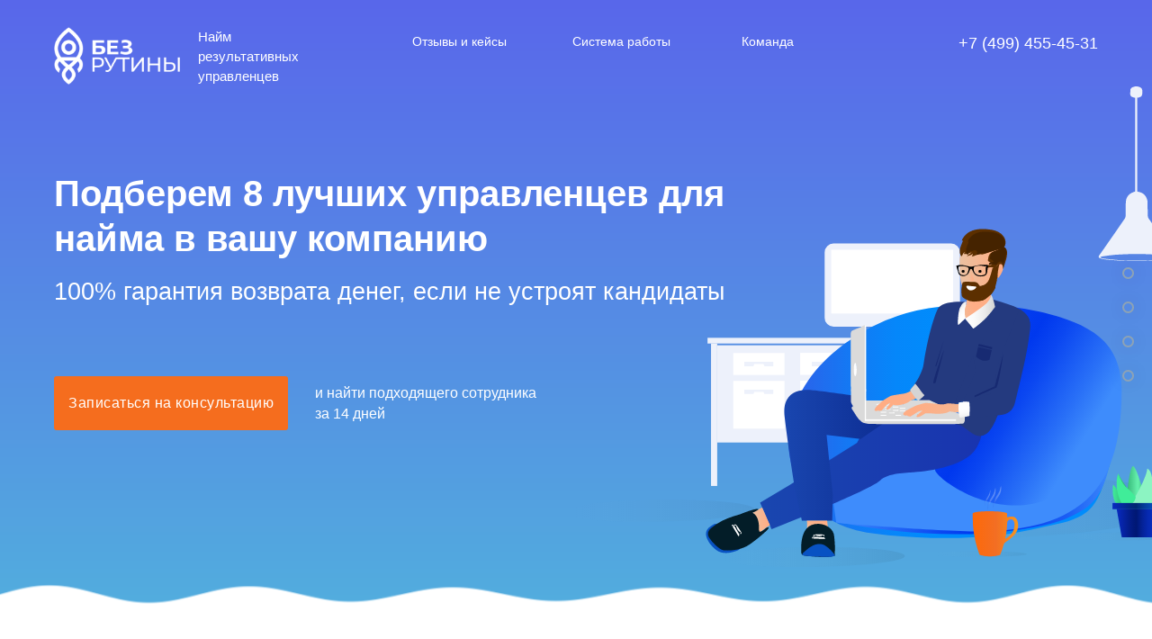

--- FILE ---
content_type: image/svg+xml
request_url: https://static.tildacdn.com/tild6136-6432-4534-b363-666261653461/__1.svg
body_size: 11734
content:
<?xml version="1.0" encoding="UTF-8"?> <svg xmlns="http://www.w3.org/2000/svg" xmlns:xlink="http://www.w3.org/1999/xlink" id="Layer_1" data-name="Layer 1" viewBox="0 0 725.1 553.05"> <defs> <style>.cls-1{fill:#edf1fb;}.cls-2,.cls-3,.cls-4{fill:#fff;}.cls-3{stroke:#fbfcfe;}.cls-3,.cls-4{stroke-linecap:round;stroke-linejoin:round;stroke-width:1.59px;}.cls-4{stroke:#edf1fb;}.cls-5,.cls-6{opacity:0.16;}.cls-16,.cls-23,.cls-5,.cls-6,.cls-7{isolation:isolate;}.cls-5{fill:url(#Безымянный_градиент);}.cls-6{fill:url(#Безымянный_градиент_2);}.cls-7{opacity:0.21;fill:url(#Безымянный_градиент_3);}.cls-8{fill:#fefefe;}.cls-9{fill:#dadada;}.cls-10{fill:url(#Безымянный_градиент_4);}.cls-11{fill:url(#Безымянный_градиент_5);}.cls-12{fill:#3e8cfc;}.cls-13{fill:url(#Безымянный_градиент_7);}.cls-14{fill:url(#Безымянный_градиент_8);}.cls-15{fill:url(#Безымянный_градиент_9);}.cls-16{opacity:0.2;fill:url(#Безымянный_градиент_10);}.cls-17{fill:#d3d3d3;}.cls-18{fill:#01385b;}.cls-19{fill:#243a7f;}.cls-20{fill:url(#Безымянный_градиент_12);}.cls-21{fill:#172a72;}.cls-22{fill:url(#Безымянный_градиент_14);}.cls-23{opacity:0.15;fill:url(#Безымянный_градиент_15);}.cls-24{fill:url(#Безымянный_градиент_16);}.cls-25{fill:url(#Безымянный_градиент_17);}.cls-26{fill:url(#Безымянный_градиент_18);}.cls-27{fill:url(#Безымянный_градиент_19);}.cls-28{fill:url(#Безымянный_градиент_20);}.cls-29{fill:url(#Безымянный_градиент_21);}.cls-30{fill:#8cf4c2;}.cls-31{fill:#40ed99;}.cls-32{fill:url(#Безымянный_градиент_22);}.cls-33{fill:url(#Безымянный_градиент_23);}.cls-34{fill:url(#Безымянный_градиент_24);}.cls-35{fill:#5c2f00;}.cls-36{fill:url(#Безымянный_градиент_25);}.cls-37{fill:url(#Безымянный_градиент_26);}.cls-38{fill:url(#Безымянный_градиент_27);}.cls-39{fill:url(#Безымянный_градиент_28);}.cls-40{fill:url(#Безымянный_градиент_29);}.cls-41{fill:url(#Безымянный_градиент_30);}.cls-42{fill:url(#Безымянный_градиент_31);}.cls-43{fill:url(#Безымянный_градиент_32);}.cls-44{fill:#0852c3;}.cls-45{fill:#031d28;}.cls-46{fill:none;stroke:#fff;stroke-miterlimit:10;stroke-width:2px;}.cls-47{fill:#452300;}</style> <linearGradient id="Безымянный_градиент" x1="731" y1="489.49" x2="1452.14" y2="489.49" gradientTransform="matrix(-0.57, 0.01, 0, -0.45, 1129.9, 693.26)" gradientUnits="userSpaceOnUse"> <stop offset="0" stop-color="#030303" stop-opacity="0.3"></stop> <stop offset="1" stop-color="#fff" stop-opacity="0"></stop> </linearGradient> <linearGradient id="Безымянный_градиент_2" x1="1586.18" y1="495.29" x2="1983.62" y2="495.29" xlink:href="#Безымянный_градиент"></linearGradient> <linearGradient id="Безымянный_градиент_3" x1="1554.17" y1="463.57" x2="1700.07" y2="463.57" gradientTransform="matrix(-1, 0, 0, 1, 2279.27, 54.03)" xlink:href="#Безымянный_градиент"></linearGradient> <linearGradient id="Безымянный_градиент_4" x1="770.58" y1="331.91" x2="1148.71" y2="331.91" gradientTransform="translate(-505.4 54.03)" gradientUnits="userSpaceOnUse"> <stop offset="0" stop-color="#315de8"></stop> <stop offset="0.03" stop-color="#2b63ea"></stop> <stop offset="0.19" stop-color="#1379f4"></stop> <stop offset="0.33" stop-color="#0587fa"></stop> <stop offset="0.46" stop-color="#008cfc"></stop> </linearGradient> <linearGradient id="Безымянный_градиент_5" x1="831" y1="390.13" x2="1143.82" y2="390.13" gradientTransform="translate(-505.4 54.03)" gradientUnits="userSpaceOnUse"> <stop offset="0" stop-color="#3e8cfc"></stop> <stop offset="0.14" stop-color="#2970f7"></stop> <stop offset="0.37" stop-color="#0b47f1"></stop> <stop offset="0.49" stop-color="#0038ee"></stop> <stop offset="0.6" stop-color="#033cef"></stop> <stop offset="0.71" stop-color="#0c49f1"></stop> <stop offset="0.83" stop-color="#1b5df4"></stop> <stop offset="0.94" stop-color="#317af9"></stop> <stop offset="1" stop-color="#3e8cfc"></stop> </linearGradient> <linearGradient id="Безымянный_градиент_7" x1="-5964.7" y1="278.52" x2="-5911.64" y2="278.52" gradientTransform="matrix(-1, 0, 0, 1, -5384.46, 54.03)" gradientUnits="userSpaceOnUse"> <stop offset="0" stop-color="#082ac1"></stop> <stop offset="0.34" stop-color="#083fc2"></stop> <stop offset="0.7" stop-color="#084dc3"></stop> <stop offset="1" stop-color="#0852c3"></stop> </linearGradient> <linearGradient id="Безымянный_градиент_8" x1="-4898.89" y1="-2928.95" x2="-4670.73" y2="-2928.95" gradientTransform="matrix(-0.85, -0.52, -0.52, 0.85, -5090.86, 362.77)" xlink:href="#Безымянный_градиент_5"></linearGradient> <linearGradient id="Безымянный_градиент_9" x1="738" y1="391.62" x2="992.75" y2="391.62" gradientTransform="translate(-505.4 54.03)" gradientUnits="userSpaceOnUse"> <stop offset="0" stop-color="#1946af"></stop> <stop offset="1" stop-color="#1934af"></stop> </linearGradient> <linearGradient id="Безымянный_градиент_10" x1="1498.69" y1="335.88" x2="1998.05" y2="335.88" gradientTransform="translate(1059.27 692.68) rotate(180) scale(0.44 0.45)" xlink:href="#Безымянный_градиент"></linearGradient> <linearGradient id="Безымянный_градиент_12" x1="765.85" y1="370.3" x2="882.7" y2="370.3" gradientTransform="translate(-505.4 54.03)" gradientUnits="userSpaceOnUse"> <stop offset="0" stop-color="#1946af"></stop> <stop offset="1" stop-color="#0d2d93"></stop> </linearGradient> <linearGradient id="Безымянный_градиент_14" x1="-5908.18" y1="318.34" x2="-5781.66" y2="318.34" gradientTransform="matrix(-1, 0, 0, 1, -5384.46, 54.03)" gradientUnits="userSpaceOnUse"> <stop offset="0" stop-color="#ebc1a1"></stop> <stop offset="0.9" stop-color="#ffad84"></stop> </linearGradient> <linearGradient id="Безымянный_градиент_15" x1="1739.67" y1="484.07" x2="1854.14" y2="484.07" gradientTransform="matrix(-1, 0, 0, 1, 2279.27, 54.03)" xlink:href="#Безымянный_градиент"></linearGradient> <linearGradient id="Безымянный_градиент_16" x1="982.66" y1="460.75" x2="1035.02" y2="460.75" gradientTransform="translate(-505.4 54.03)" gradientUnits="userSpaceOnUse"> <stop offset="0" stop-color="#fe6907"></stop> <stop offset="0.21" stop-color="#f96b14"></stop> <stop offset="0.51" stop-color="#f36e23"></stop> <stop offset="0.75" stop-color="#f58020"></stop> <stop offset="1" stop-color="#f8971d"></stop> </linearGradient> <linearGradient id="Безымянный_градиент_17" x1="999.69" y1="420.62" x2="1009.13" y2="420.62" gradientTransform="translate(-505.4 54.03)" gradientUnits="userSpaceOnUse"> <stop offset="0" stop-color="#082ac1" stop-opacity="0.1"></stop> <stop offset="0.38" stop-color="#fff" stop-opacity="0.22"></stop> <stop offset="0.99" stop-color="#fff" stop-opacity="0.3"></stop> </linearGradient> <linearGradient id="Безымянный_градиент_18" x1="1006.08" y1="418.42" x2="1015.52" y2="418.42" xlink:href="#Безымянный_градиент_17"></linearGradient> <linearGradient id="Безымянный_градиент_19" x1="996.25" y1="419.87" x2="1003.12" y2="419.87" xlink:href="#Безымянный_градиент_17"></linearGradient> <linearGradient id="Безымянный_градиент_20" x1="1148.4" y1="448.37" x2="1194.9" y2="448.37" gradientTransform="translate(-505.4 54.03)" gradientUnits="userSpaceOnUse"> <stop offset="0" stop-color="#082ac1"></stop> <stop offset="0.12" stop-color="#0625ab"></stop> <stop offset="0.36" stop-color="#021b82"></stop> <stop offset="0.49" stop-color="#001773"></stop> <stop offset="0.5" stop-color="#001877"></stop> <stop offset="0.64" stop-color="#042298"></stop> <stop offset="0.77" stop-color="#0629b0"></stop> <stop offset="0.9" stop-color="#082ebe"></stop> <stop offset="1" stop-color="#082fc3"></stop> </linearGradient> <linearGradient id="Безымянный_градиент_21" x1="734.84" y1="679.08" x2="790.59" y2="679.08" gradientTransform="translate(-96.4 -220.37)" gradientUnits="userSpaceOnUse"> <stop offset="0" stop-color="#40ed99"></stop> <stop offset="0.27" stop-color="#30b273"></stop> <stop offset="0.52" stop-color="#66f1ad"></stop> <stop offset="0.67" stop-color="#30b273"></stop> <stop offset="1" stop-color="#40ed99"></stop> </linearGradient> <linearGradient id="Безымянный_градиент_22" x1="1143.6" y1="428.82" x2="1199.3" y2="428.82" gradientTransform="translate(-505.4 54.03)" gradientUnits="userSpaceOnUse"> <stop offset="0" stop-color="#082ac1"></stop> <stop offset="0.13" stop-color="#0629a9"></stop> <stop offset="0.37" stop-color="#022880"></stop> <stop offset="0.49" stop-color="#002871"></stop> <stop offset="0.51" stop-color="#012b77"></stop> <stop offset="0.65" stop-color="#043c98"></stop> <stop offset="0.78" stop-color="#0648b0"></stop> <stop offset="0.9" stop-color="#084fbe"></stop> <stop offset="1" stop-color="#0852c3"></stop> </linearGradient> <linearGradient id="Безымянный_градиент_23" x1="974.17" y1="168.53" x2="1016.5" y2="168.53" gradientTransform="translate(-525.49 316.62) rotate(-13.34)" gradientUnits="userSpaceOnUse"> <stop offset="0" stop-color="#ebc1a1"></stop> <stop offset="0.07" stop-color="#f1bb98"></stop> <stop offset="0.22" stop-color="#f9b38d"></stop> <stop offset="0.42" stop-color="#feae86"></stop> <stop offset="1" stop-color="#ffad84"></stop> </linearGradient> <linearGradient id="Безымянный_градиент_24" x1="967.58" y1="159.19" x2="1018.81" y2="159.19" gradientTransform="translate(-505.4 54.03)" xlink:href="#Безымянный_градиент_14"></linearGradient> <linearGradient id="Безымянный_градиент_25" x1="972.88" y1="-100.5" x2="977.82" y2="-100.5" gradientTransform="matrix(0.99, 0.11, -0.11, 0.99, -500.58, 210.2)" gradientUnits="userSpaceOnUse"> <stop offset="0" stop-color="#ebc1a1" stop-opacity="0.2"></stop> <stop offset="0.05" stop-color="#f0bc9a" stop-opacity="0.24"></stop> <stop offset="0.2" stop-color="#f9b48f" stop-opacity="0.36"></stop> <stop offset="0.41" stop-color="#feaf88" stop-opacity="0.53"></stop> <stop offset="1" stop-color="#ffae86"></stop> </linearGradient> <linearGradient id="Безымянный_градиент_26" x1="973.85" y1="205.04" x2="1008.45" y2="205.04" gradientTransform="translate(-505.4 54.03)" gradientUnits="userSpaceOnUse"> <stop offset="0" stop-color="#fff"></stop> <stop offset="0.29" stop-color="#fafafa"></stop> <stop offset="0.63" stop-color="#ececec"></stop> <stop offset="0.99" stop-color="#d4d4d4"></stop> <stop offset="1" stop-color="#d4d4d4"></stop> </linearGradient> <linearGradient id="Безымянный_градиент_27" x1="1171.21" y1="279.2" x2="1185.44" y2="279.2" gradientTransform="matrix(-0.73, -0.69, -0.69, 0.73, 1513.27, 867.76)" xlink:href="#Безымянный_градиент_26"></linearGradient> <linearGradient id="Безымянный_градиент_28" x1="1517.38" y1="6574.46" x2="1535.14" y2="6574.46" gradientTransform="matrix(0.2, 0.98, 0.98, -0.2, -6277.6, 198.05)" xlink:href="#Безымянный_градиент_26"></linearGradient> <linearGradient id="Безымянный_градиент_29" x1="-5768.2" y1="1525.07" x2="-5664.65" y2="1525.07" gradientTransform="matrix(-0.97, 0.26, 0.26, 0.97, -5504.54, 362.16)" xlink:href="#Безымянный_градиент_14"></linearGradient> <linearGradient id="Безымянный_градиент_30" x1="4161.36" y1="5345.52" x2="4178.07" y2="5345.52" gradientTransform="matrix(0.76, 0.65, 0.65, -0.76, -6249.24, 1687.76)" xlink:href="#Безымянный_градиент_26"></linearGradient> <linearGradient id="Безымянный_градиент_31" x1="729.3" y1="445.47" x2="749.3" y2="445.47" gradientTransform="translate(-505.4 54.03)" xlink:href="#Безымянный_градиент_14"></linearGradient> <linearGradient id="Безымянный_градиент_32" x1="906.98" y1="350.14" x2="923.64" y2="350.14" gradientTransform="translate(-227.82 1333.08) rotate(-78.47)" xlink:href="#Безымянный_градиент_14"></linearGradient> </defs> <title>Монтажная область 1</title> <rect id="_Path_5" data-name=" Path 5" class="cls-1" x="172.1" y="289.26" width="393.7" height="6.57"></rect> <rect id="_Path_6" data-name=" Path 6" class="cls-1" x="183.23" y="297.83" width="391.33" height="6.57"></rect> <rect id="_Path_9" data-name=" Path 9" class="cls-1" x="183.05" y="301.22" width="377.1" height="108.49"></rect> <rect id="_Path_11" data-name=" Path 11" class="cls-2" x="201.75" y="306.78" width="58.94" height="25.27"></rect> <polygon id="_Path_12" data-name=" Path 12" class="cls-1" points="214.53 316.91 214.53 321.93 224.84 321.93 226.02 319.37 236.43 319.37 237.61 321.93 247.92 321.93 247.92 316.91 214.53 316.91"></polygon> <rect id="_Path_13" data-name=" Path 13" class="cls-2" x="201.75" y="338.81" width="58.94" height="54.93"></rect> <rect id="_Path_11-2" data-name=" Path 11-2" class="cls-2" x="278.72" y="306.6" width="58.94" height="25.27"></rect> <rect id="_Path_13-2" data-name=" Path 13-2" class="cls-2" x="278.72" y="338.62" width="58.94" height="54.93"></rect> <rect id="_Path_7" data-name=" Path 7" class="cls-1" x="176.11" y="295.83" width="7.12" height="163.87"></rect> <polygon id="_Path_14" data-name=" Path 14" class="cls-1" points="214.53 349.03 214.53 353.95 224.84 353.95 226.02 351.49 236.43 351.49 237.61 353.95 247.92 353.95 247.92 349.03 214.53 349.03"></polygon> <polygon id="_Path_12-2" data-name=" Path 12-2" class="cls-1" points="292.19 316.91 292.19 321.93 302.5 321.93 303.68 319.37 314.08 319.37 315.27 321.93 325.58 321.93 325.58 316.91 292.19 316.91"></polygon> <polygon id="_Path_12-3" data-name=" Path 12-3" class="cls-1" points="291.49 348.98 291.49 354 301.8 354 302.99 351.44 313.39 351.44 314.57 354 324.88 354 324.88 348.98 291.49 348.98"></polygon> <g id="_Group_" data-name=" Group "> <path id="_Path_" data-name=" Path " class="cls-1" d="M452.5,276.45H317.07a10.2,10.2,0,0,1-10.18-10.18V191a10.2,10.2,0,0,1,10.18-10.19H452.5A10.2,10.2,0,0,1,462.68,191v75.27a10.14,10.14,0,0,1-10.08,10.18h-.1Z"></path> <rect id="_Path_2" data-name=" Path 2" class="cls-2" x="314.44" y="187.95" width="140.28" height="73.3"></rect> <circle id="_Path_3" data-name=" Path 3" class="cls-3" cx="384.78" cy="268.73" r="2.86"></circle> <path id="_Path_4" data-name=" Path 4" class="cls-4" d="M398.31,276.45h-27s-1.67,5.18-9.23,9v3.82h45.51v-3.82C400,281.55,398.31,276.45,398.31,276.45Z"></path> </g> <path class="cls-5" d="M303.6,488.59c0-19.49,91.93-37.26,205.36-39.8s205.53,11,205.69,30.48S622.73,516.58,509.29,519,303.6,508.07,303.6,488.59Z"></path> <path class="cls-6" d="M0,489.91c0-7,50.66-13.47,113.18-14.39s113.27,4,113.36,11S175.88,500,113.36,500.91,0,496.91,0,489.91Z"></path> <path class="cls-1" d="M709.8,194.5c-1.8-2.5-3.7-5.1-5.5-7.6-8.2-11.6-16.3-23.2-24.4-34.8a5.84,5.84,0,0,1-1.1-3.4c-.2-4.9-.2-9.9-.2-14.9-.1-6.6-4.5-11.8-11-12.6a4.76,4.76,0,0,1-.9-.3H666a1.55,1.55,0,0,1-.7-.1l-.2.2c-.2,0-.3-.1-.5-.1a12.47,12.47,0,0,1-1.6.4,4.76,4.76,0,0,0-.7.3c-6,2.3-8.8,6.4-8.8,12.8,0,4.8,0,9.6-.1,14.4a6,6,0,0,1-1,3.2c-6.5,9.6-13.2,19.1-19.8,28.6-3,4.3-6,8.7-9.1,13-1.8,2.4-1.6,3.6,1.3,4.4a33.42,33.42,0,0,0,6.1,1.2,278,278,0,0,0,36.6,1.7c12.1-.1,24.2-.3,36.2-2.1a35,35,0,0,0,5.5-1.5C710.4,196.8,710.6,195.7,709.8,194.5Zm-1.6,2.5a58.19,58.19,0,0,1-6.1,1.6c-16.3,2-32.7,2.1-49.1,1.7-8.4-.2-16.8-1.4-25.2-2.2a15.57,15.57,0,0,1-3.5-1.2,1.38,1.38,0,0,1,.1-.6,6,6,0,0,1,2.1-.7c5-.7,10-1.5,15.1-1.9a339.9,339.9,0,0,1,42.7-.4c7.1.4,14.2,1.2,21.3,2a11.07,11.07,0,0,1,2.5,1c.1.1.1.4.1.7Z"></path> <path class="cls-1" d="M658.6,8.2c-.2,2.2.9,3.5,2.9,4.2,1.1.4,2.3.6,3.6,1v.2c.3-.1.6-.1.9-.2h.1v-.2a14.69,14.69,0,0,0,2.2-.4c3.2-.8,4.2-2.1,4.2-5.3V4.6a3.76,3.76,0,0,0-2.1-3.4,9.85,9.85,0,0,0-7.5-.8c-3.9,1-4.3,2.6-4.1,5.3A23.39,23.39,0,0,0,658.6,8.2Z"></path> <rect class="cls-1" x="664.3" y="13.1" width="2.4" height="108.2"></rect> <ellipse class="cls-7" cx="652.15" cy="517.6" rx="72.95" ry="4.7"></ellipse> <polygon class="cls-8" points="398.9 365.8 392.5 365.9 392.5 366.9 398.9 366.9 398.9 365.8"></polygon> <path class="cls-9" d="M463.3,386.4l-35-24.8-72.4,1.6-2.4-.5-.7-86-15,6.1-.2,76.3,1.9,8.3v1l-.3.6-1,1.5,3,4.7,4,6.2,5.9,5.3s6.1,1.3,9,1.1,17.4.6,17.4.6"></path> <path class="cls-10" d="M608,490.1a41.91,41.91,0,0,0,7.4-7.3c8.1-10.3,11.8-23.3,15.8-35.6,4.6-13.9,9-27.9,10.8-42.4A184.22,184.22,0,0,0,624.6,302s-21.1-21.1-57.6-31.7c-40.6-11.8-84.6-21.2-127-16.9a222.53,222.53,0,0,0-108.4,41.51c-30.1,22-54.6,50.3-63.5,87.9-12.2,51.3,14.8,106.5,63.7,124.4,15.3,5.6,31.7,7.6,48,9.1,42.4,3.9,85.3,4.7,127.7,0,19.2-2.1,37.5-6.2,56.3-10.4C579,502.5,595.6,499.8,608,490.1Z"></path> <path class="cls-11" d="M599,398.5c-6.4,4.9-8.7,13.9-12.5,20.9a206.43,206.43,0,0,1-15.9,24.7c-3.6,4.8-9.6,9.9-14.8,6.9-2.7-1.6-3.9-4.8-4.4-7.9-1.3-8,.8-16.2.7-24.4a4.75,4.75,0,0,0-.9-3.3c-1.6-1.7-4.4-.2-6.2,1.3-17.4,14.4-33.1,28.9-54.5,37.1-20.4,7.8-42,11.5-63.1,16.9-31.7,8.3-73.6,14.8-101.8,31.6,73.1,13.3,158.8,20.4,240.9.9,15.8-3.8,23.8-7.7,37.9-15.9,14.5-8.5,22.2-23.5,27.1-39.2a143.9,143.9,0,0,0,6.7-39.1c.2-8,1.6-31-6.2-35.9a1.7,1.7,0,0,0-1,1"></path> <path class="cls-12" d="M538.6,263.91c1-1.5,16.6,2.7,18.1,3a157.57,157.57,0,0,1,39.7,14.4c12,6.4,32.2,13.8,39.6,25.5,7.7,12.2,12.6,26.5,12.7,40.8.3,31.5-3.2,66-16.4,94.8-22.1,48.3-71,64.1-120.5,68.5-3.2.3-6.4.5-9.6.7-44.9,2.7-182-9.7-182-9.7L311.5,440l97.2-19.5L487.6,341Z"></path> <path class="cls-13" d="M579.9,298.4c-7.4,6.6-48.1,57-52.5,67.5s58-71.4,52.5-67.5"></path> <path class="cls-14" d="M495.7,371.7c-33.4,10.7-52,61.4-61.2,68s100.3,89.6,169.8,3.7c26.2-32.4,52.2-72.3,41.7-117.3-2.9-12.3-8.6-23.8-17.4-32.9-22.2-22.8-65.5-33.4-95.6-38-116.6-17.6-64.5,8.3-64.5,8.3"></path> <path class="cls-15" d="M232.6,478.8l32.6-19.2,79.1-49.5s6.6-14,10.9-15.4,12.1-10,12.1-10l29.6-2.9s15.7,6.1,23.5,5.5,59.2,1.8,59.2,1.8,15.7,1.8,2.4,26.2-65.2,28.1-72.5,28.7-30.2.7-38.6,9.4-84.5,39.8-84.5,39.8l-40.6,16.3Z"></path> <polyline class="cls-9" points="354.5 378.9 337.2 348.3 339.5 365.5 339.5 370.4 348.3 384.2 352.6 387"></polyline> <path class="cls-16" d="M179.68,542.7c0-6.3,49.15-11.92,109.81-12.61s109.91,4,109.91,10.28S350.25,552.3,289.6,553,179.79,549,179.68,542.7Z"></path> <rect class="cls-17" x="354.56" y="373.08" width="13.7" height="5.8"></rect> <path class="cls-18" d="M502.2,360.7s15.1-18.2,11-39.4"></path> <path class="cls-19" d="M497.9,244.2c12.4,4.8,27.2,6.7,37.5,15.1,2.8,2.3,5.5,4.8,6.8,8.1,1.4,3.6.9,7.6.3,11.3-2.8,18.9-21.3,20.5-25.3,39.2-3.1,14.7-2.8,39.7-8.4,53.6-5.4,13.4-10.8,30.8-23.5,30.8-9.6,0-16.9-12.7-26.5-13.5"></path> <path class="cls-19" d="M501.6,263.5l-27.8,6.41-4.4-2.6-6-3.7,5.6-15.7s-25.4-2.3-31.4,7.4c-3.8,6.2-12,31.6-16.8,64.2-2.2,14.9-15.8,29.7-15.2,30.6,1,1.5.4,4.6.4,4.6l7.4,4.5,4,2.3,1.6.3,9.7,3.8s8.2,5.2,14.1,3.1l13.7.9"></path> <path class="cls-20" d="M315.6,499.5l.6-29.9-7.1-68.69,39.2,4.7,29-20-29-28.8s-50.7-7.2-53.7-7.2-38-6.6-33.8,30.2,11.7,81.8,11.7,81.8l8.2,37.9Z"></path> <path class="cls-9" d="M448.3,371c0,.2-.4.5,0,.7s.3-.2.3-.4C448.4,371.2,448.4,371.1,448.3,371Z"></path> <path class="cls-9" d="M458.9,375.7c0,.4.2.5.6.5C459.4,375.8,459.3,375.6,458.9,375.7Z"></path> <path class="cls-17" d="M426.4,383.3h-60c-.5,0-.9.1-1,.7s.4.6.8.8a4.13,4.13,0,0,0,1.6.1h28.6a45.64,45.64,0,0,1,6.3.2h.7c2.4-.5,4.8-.1,7.1-.2h1.7a4.63,4.63,0,0,0,1.1.2h2.9a6.71,6.71,0,0,1,2.4-.2,37.51,37.51,0,0,1,6.7.3C426.9,385.1,427.1,384.7,426.4,383.3Z"></path> <path class="cls-8" d="M341.7,321.6a46.12,46.12,0,0,0,0,9.1c.1.9.1,2.4.6,2.4,1,0,.5-1.3.6-2,.2-2.1.2-4.2.2-6.3v-4.2c0-.5-.1-1.1-.7-1.1-.8,0-.6.7-.6,1.1C341.6,320.91,341.7,321.2,341.7,321.6Z"></path> <path class="cls-8" d="M458.1,385.5h7.1c-.1-.7-.6-.5-1.1-.5h-9.4c-.3,0-.9-.2-.9.3s.5.4,1,.3A12.58,12.58,0,0,1,458.1,385.5Z"></path> <path class="cls-8" d="M412.2,374c-2.2,0-4.3-.6-6.5,0a5,5,0,0,0-1.2.3v.5a5,5,0,0,0,2.4-.2,17.58,17.58,0,0,1,2.5-.3,8.51,8.51,0,0,1,2.2.1C412,374.5,412.1,374.3,412.2,374Z"></path> <path class="cls-8" d="M390.3,377.4h-.2a.9.9,0,0,1-1,.81H385.2c-.4,0-.9-.1-1.2.4,2.3,0,4.6.5,6.8-.1v-.7C390.6,377.5,390.5,377.4,390.3,377.4Z"></path> <path class="cls-8" d="M381.8,378.4a.47.47,0,0,0-.43-.5h-.07c-2.1.6-4.3,0-6.4.6C377.2,378.5,379.5,379,381.8,378.4Z"></path> <path class="cls-8" d="M407.9,377.6c-.2.7-.8.5-1.3.5H402c0,.7.5.5.7.5h4.6c.8,0,1.1-.2,1-1Z"></path> <path class="cls-17" d="M409.4,374.3c-.8-.2-1.6.3-2.5.3a4.79,4.79,0,0,0,3.5.8C410.2,375,409.4,375,409.4,374.3Z"></path> <path class="cls-17" d="M439.4,382.7a.63.63,0,0,0,.6-.66h0c0-.8-.8-.6-1.2-.7s-.7.3-.7.8C438.3,382.91,439.3,381.8,439.4,382.7Z"></path> <path class="cls-17" d="M411.1,377.3c.5,1,1.7.5,2.4,1,.2.1.3-.3.3-.5s-.2-.8-.7-.6a5.19,5.19,0,0,1-1.8.1.13.13,0,0,0-.18,0Z"></path> <path class="cls-8" d="M372.5,378.3c-1.3-.4-2.4-.1-3.7-.3A3.9,3.9,0,0,0,372.5,378.3Z"></path> <path class="cls-8" d="M418.5,378.1h-3.3A2.7,2.7,0,0,0,418.5,378.1Z"></path> <path class="cls-17" d="M462.5,381.8c.1.7.9.3,1.3.6s.3-.3.4-.5c.1-.8-.5-.5-.9-.5S462.5,381.1,462.5,381.8Z"></path> <path class="cls-17" d="M407.9,377.6h.5v-.1c-.1-.7-.7-1.1-1.3-1.5,0,0-.3.1-.3.2C406.6,377.1,407.5,377.2,407.9,377.6Z"></path> <path class="cls-8" d="M413.3,385.2a4.45,4.45,0,0,0-1.1-.2c0,.3-.1.7.3.8a.69.69,0,0,0,.8-.56v0h0Z"></path> <path class="cls-17" d="M390.8,377.6v.7c.4-.2.7-.5.4-.9C391.1,377.3,390.9,377.5,390.8,377.6Z"></path> <path class="cls-17" d="M444.7,371.3c-.1.1-.3.1-.3.2a.32.32,0,0,0,.3.3c.2,0,.2-.1.3-.2C444.9,371.5,444.7,371.4,444.7,371.3Z"></path> <path class="cls-17" d="M431.9,368.8c.2,0,.5.1.7-.2a.22.22,0,0,0-.2-.2c-.4-.1-.5.1-.5.4Z"></path> <path class="cls-17" d="M409.5,376.5h.5c-.1-.2-.1-.4-.2-.4C409.5,376,409.5,376.3,409.5,376.5Z"></path> <path class="cls-8" d="M437.7,380.3h0c.1.1.1,0,.1,0S437.8,380.2,437.7,380.3Z"></path> <path class="cls-17" d="M374.2,378.4c0,.1.1.2.1.3l.1-.1c-.1,0-.1-.1-.2-.2Z"></path> <path class="cls-8" d="M339.7,368.5c.1.1-.1.5.3.3Z"></path> <path class="cls-8" d="M339.5,368.3l.3.3C339.7,368.4,339.6,368.4,339.5,368.3Z"></path> <path class="cls-9" d="M410.7,370.4a.35.35,0,0,0,.1.2c.1,0,.2,0,.2-.1s-.1-.1-.1-.2S410.7,370.3,410.7,370.4Z"></path> <path class="cls-9" d="M382.5,374.6H385c.3,0,.6,0,.7-.3s-.1-.4-.3-.5c-1.3-1-2.6-2-3.8-3-2-1.6-3.9-3.2-5.9-4.8-.7-.6-1.5-1.1-2.2-1.7-.4-.3-.9-.6-1-1.1-.2-1.1-1.1-.9-1.7-.8a2,2,0,0,1-1.8-.2,3.37,3.37,0,0,0-2.4-.1c-.7.1-.6.8-.1,1.1,3.4,2.6,6.3,5.9,9.8,8.4a6.27,6.27,0,0,1,.9.8C379.7,375,378.8,374.5,382.5,374.6Z"></path> <path class="cls-9" d="M382.7,377.6c.1-.7.8-.2,1.2-.3,1.7,0,3.5-.2,5.2-.2-.7-1-4.5-4.2-5.9-3.9a36.63,36.63,0,0,1-4.8-.1c-.4,0,1.6,2.2,2.1,2.6l.7.7C381.5,376.6,382.3,377.4,382.7,377.6Z"></path> <path class="cls-9" d="M365.1,374.2h3.2A11.43,11.43,0,0,0,365.1,374.2Z"></path> <path class="cls-17" d="M397.2,366.1c.1-.1.3-.1.3-.2a.32.32,0,0,0-.3-.3.23.23,0,0,0-.2.2C397,365.91,397.1,366,397.2,366.1Z"></path> <polygon class="cls-9" points="461.4 378.5 433.7 366.2 425.7 367.2 406.5 369.2 419 377.5 424 379.7 425.7 384.6 452.9 387.5 465.2 386.8 464.9 379.7 461.4 378.5"></polygon> <polygon class="cls-8" points="412.2 373.8 404.2 373.9 404.2 374.8 412.2 374.8 412.2 373.8"></polygon> <polygon class="cls-8" points="408.4 377.6 400.3 377.7 400.3 378.7 408.4 378.7 408.4 377.6"></polygon> <polygon class="cls-8" points="396.5 377.6 388.5 377.7 388.5 378.7 396.5 378.7 396.5 377.6"></polygon> <polygon class="cls-8" points="390.2 377.6 382.1 377.7 382.1 378.7 390.2 378.7 390.2 377.6"></polygon> <polygon class="cls-8" points="397.6 364.5 391.2 364.6 391.2 365.5 397.6 365.5 397.6 364.5"></polygon> <polygon class="cls-8" points="394.5 367.9 388.1 368 388.1 368.9 394.5 368.9 394.5 367.9"></polygon> <polygon class="cls-8" points="401.4 372.6 395.1 372.7 395.1 373.7 401.4 373.7 401.4 372.6"></polygon> <rect class="cls-9" x="355.93" y="361.38" width="40.2" height="1.8"></rect> <rect class="cls-9" x="354.32" y="372.63" width="13.9" height="7.2"></rect> <rect class="cls-9" x="352.64" y="348.05" width="1.9" height="12.7"></rect> <polygon class="cls-17" points="468.1 380 427.7 361.1 427.4 362.1 449.4 372.5 464.9 379.7 468.1 380"></polygon> <polyline class="cls-17" points="427.7 361.1 398.1 361.3 395.3 361.4 396.1 361.5 427.9 362.3 427.7 361.1"></polyline> <polygon class="cls-21" points="444 292.1 435.6 321.4 434.2 321.9 444 292.1"></polygon> <path class="cls-9" d="M380.9,374.6H384c-1-.6-2.1-1.4-2.9-1.4C380.8,373.2,380.9,373.91,380.9,374.6Z"></path> <path class="cls-9" d="M468.1,380c0-.6-.7-.5-1.2-.6-1-1.2-2.7-1.3-4-2.1a7.76,7.76,0,0,0-3.4-1.2c-.4,0-.6-.1-.6-.5-2.1-.9-4.1-1.8-6.2-2.7a21.61,21.61,0,0,0-4.2-1.7c0,.2-.1.6-.3.4-.4-.2,0-.4,0-.7a12.5,12.5,0,0,1-4.8-1.9c-4.8-3.1-10.1-5-15.2-7.5a2.18,2.18,0,0,0-.7-.3c-3.4.1-6.8-.3-10.2,0a17,17,0,0,1-3.9,0,34.37,34.37,0,0,0-7.1-.1c-3.5.3-6.9.1-10.4.2H354.5c.2-2.8-.6-2.8-.2-5.6.1-7.6.2-5,.2-6V278c0-1,.3-2.4-.7-2.8-1.2-.6-2.7,0-3.7.8a10.41,10.41,0,0,1-4,1.9c-2.5.8-4.9,2-7.3,3-1.4.6-1.8,2.1-1.8,3.6V344c0,2,.2,3.9.3,5.8a3,3,0,0,0-.2,1.6c0,3.2.1,6.5,0,9.7a7.72,7.72,0,0,0,1.6,5.3,3.6,3.6,0,0,1,.9,1.7h0c-1.7.5-2.1,1.8-1.1,3.4,1.6,2.6,3.5,5.1,5,7.8a25.7,25.7,0,0,0,5.8,6.5c1.5,1.3,3.5,1.5,5.4,2,3.4.9,6.9.5,10.3.6s6.6.2,10,.2c24,0,48.1.1,72.1,0,6.2,0,12.3-.1,18.5-.6,1.7-.1,1.7-1.1,2.1-2.1l-.2-.2a.22.22,0,0,1,.2.2C468.9,384.2,468,382,468.1,380ZM340,368.8c-.4.3-.2-.1-.3-.3h0l.3.3a.54.54,0,0,1,.4.2h0a.54.54,0,0,0-.4-.2Zm2.3-35.8c-.5,0-.6-1.5-.6-2.4-.2-3,.6-6,0-9.1v-1.1c0-.4-.2-1.1.6-1.1s.7.5.7,1.1v4.2c0,2.1,0,4.2-.2,6.3,0,.8.4,2.1-.5,2.1Zm68.6,37.3a.35.35,0,0,0,.1.2c0,.1-.1.1-.2.1a.35.35,0,0,0-.1-.2c0-.1.1-.1.2-.1Zm-13.7-4.7c.2,0,.4.1.3.3s-.2.1-.3.2c-.1-.1-.2-.2-.2-.3S397.2,365.6,397.2,365.6Zm1.2,12.1c.1,0,.2-.1.4-.1-.1-.1-.2-.3-.3-.4.1.1.2.3.3.4a3.56,3.56,0,0,0,.8.5c-.1.2-.9-.2-1.2-.4Zm8.9,1h-4.6c-.3,0-.7.2-.7-.5h4.6c.5,0,1,.2,1.3-.5-.4-.4-1.3-.5-1.1-1.4,0-.1.2-.2.3-.2a2,2,0,0,1,1.3,1.5v.1c0,.7-.3,1-1.1,1Zm1.4-1.5a.38.38,0,0,1,.34-.4h.06c0,.2,0,.5-.4.4Zm3-2.8a5.62,5.62,0,0,0-2.2-.1c-.1.7.7.7,1,1.1a5.39,5.39,0,0,1-3.5-.8,5,5,0,0,1-2.4.2h0v-.5h0a2.8,2.8,0,0,1,1.2-.3c2.2.1,4.3,0,6.5,0-.2.3-.3.5-.6.4Zm.5-.4c-.3-.8-1.1-1.1-1.7-1.5C411.1,372.9,411.9,373.2,412.2,374Zm1.3,4.3a2.51,2.51,0,0,0-.3-1.2c.4,0,.5.4.6.7s-.3.7-.3.5Zm5-.2a2.7,2.7,0,0,1-3.3,0h3.3a1.53,1.53,0,0,1,.7.2,1.88,1.88,0,0,0-.7-.2Zm12.3-9.6a2,2,0,0,0,1.1.3,1.73,1.73,0,0,1-1.1-.3Zm1.1.3c0-.3.1-.5.5-.5.1,0,.2.2.2.2C432.4,368.9,432.1,368.8,431.9,368.8Zm5.8,11.6h0v-.2a.09.09,0,0,1,.1.08h0a.1.1,0,0,0-.1.08h0Zm1.7,2.3c-.1-.8-1.1.2-1.3-.7a.64.64,0,0,1,.43-.78.62.62,0,0,1,.27,0c.4.1,1.2-.1,1.2.7,0,.4-.1.7-.6.8Zm5.2-10.9a.28.28,0,0,1-.3-.23h0v-.06c0-.1.2-.1.3-.2.1.1.2.2.2.3a.22.22,0,0,1-.2.19Zm18.6,9.5c.4,0,1-.3.9.5,0,.3-.1.7-.4.5s-1.2.1-1.3-.6C462.5,381.1,462.8,381.3,463.2,381.3Zm2,4.2h-7.1a11.84,11.84,0,0,0-3.2.1c-.4.1-.9.2-1-.3s.6-.3.9-.3h9.4c.4,0,.9-.2,1,.5a1.41,1.41,0,0,0,1.1.3,1.41,1.41,0,0,1-1.1-.3Z"></path> <polygon class="cls-8" points="391.8 372.1 385.5 372.2 385.5 373.2 391.8 373.2 391.8 372.1"></polygon> <polygon class="cls-8" points="387.3 375.2 380.9 375.3 380.9 376.2 387.3 376.2 387.3 375.2"></polygon> <polyline class="cls-8" points="373.6 370.6 367.3 370.7 367.3 371.6"></polyline> <polygon class="cls-8" points="382.7 371.1 376.4 371.2 376.4 372.1 382.7 372.1 382.7 371.1"></polygon> <polygon class="cls-8" points="383.7 366.1 378.4 366.2 378.4 367.1 383.7 367.1 383.7 366.1"></polygon> <polygon class="cls-8" points="377.8 374.3 371.4 374.4 371.4 375.3 377.8 375.3 377.8 374.3"></polygon> <polygon class="cls-8" points="391.8 368.3 385.4 368.4 385.4 369.3 391.8 369.3 391.8 368.3"></polygon> <polygon class="cls-8" points="377.8 368.3 371.4 368.4 371.4 369.3 377.8 369.3 377.8 368.3"></polygon> <polygon class="cls-8" points="372.8 365.3 366.4 365.4 366.4 366.3 372.8 366.3 372.8 365.3"></polygon> <path class="cls-22" d="M400.4,373.3c1.4-1.1,8.8-4.5,9.7-5.2s10.8-3.6,12.7-3.8,11.1.7,16.5,1.4a19.06,19.06,0,0,0,9.4-1.1s8.6.7,14.8.7c0,.6,1.7,2.3,1.7,2.9.1,3.7-.2,3.6,0,7.3-7.9-.59-14.6-1.59-14.6-1.59-3.8,3-14.4,3-18.1,2.5a74.75,74.75,0,0,0-9.7-.3,43.1,43.1,0,0,1-5.7,3.5c-3,1.5-4.9.8-4.4-.4s5.9-5.2,6.5-6-4.1.8-4.4.9-8.9,5.6-8.9,5.6c-4.2-.1-4-1.2-4-1.2-3.7.6-4.4-.8-4.6-1.5S398.9,374.4,400.4,373.3Z"></path> <path class="cls-23" d="M427.39,538.1c0,1.8,25.1,3.3,56.1,3.3s56.11-1.49,56.11-3.3-25.11-3.3-56.11-3.3C407.89,534.8,427.39,536.3,427.39,538.1Z"></path> <path class="cls-24" d="M517,495.8c1.2-.3,2.3-.6,3.4-.8,2.6-.4,5,0,6.8,2a9.43,9.43,0,0,1,2.1,4.8c1.1,5.9-.7,10.8-4.8,15.1a53.77,53.77,0,0,1-9.6,7.6,4.22,4.22,0,0,0-1.9,2.6,80.23,80.23,0,0,1-3.9,11.5,1.1,1.1,0,0,1-.9.7,41.29,41.29,0,0,1-21.2.2c-1.7-.5-1.7-.5-2.3-2.1a114.78,114.78,0,0,1-6-23.3,123.25,123.25,0,0,1-1.4-21.8c0-1.4.1-1.4,1.4-1.9a29.62,29.62,0,0,1,6.6-1.2,147.69,147.69,0,0,1,17.6-.3,54,54,0,0,1,11.2,1.2,21.78,21.78,0,0,1,2.4.8c.4.1.5.4.5.8Zm-2.3,24.7c.2,0,.2-.1.3-.1,6-3.3,10-8,10.4-15.2a10.3,10.3,0,0,0-.6-4.6,3.61,3.61,0,0,0-2.8-2.5,4.78,4.78,0,0,0-4.9,2.7v.4c0,.5-.1,1.1-.1,1.6a112.77,112.77,0,0,1-1.4,13.11c-.3,1.49-.6,3-.9,4.59Z"></path> <path class="cls-25" d="M503.5,461.6a16.43,16.43,0,0,1-2.8,12.2c-1,1.5-1.9,2.9-2.9,4.4a21.47,21.47,0,0,0-3,8.1c-.1.5-.2.9-.3,1.4h-.1c-.1-.7-.1-1.4-.2-2.2a16.42,16.42,0,0,1,2.8-9.7c.8-1.3,1.6-2.5,2.5-3.7a23.66,23.66,0,0,0,3.7-9.5"></path> <path class="cls-26" d="M509.9,459.4a16.43,16.43,0,0,1-2.8,12.2c-1,1.5-1.9,2.9-2.9,4.4a21.47,21.47,0,0,0-3,8.1c-.1.5-.2.9-.3,1.4h-.1c-.1-.7-.1-1.4-.2-2.2a16.42,16.42,0,0,1,2.8-9.7c.8-1.3,1.6-2.5,2.5-3.7a23.51,23.51,0,0,0,3.7-9.5"></path> <path class="cls-27" d="M491,483.3c0-.4-.1-.8-.1-1.1a12.56,12.56,0,0,1,2.3-8c.8-1.3,1.7-2.5,2.4-3.8a16.86,16.86,0,0,0,1.8-5.4c0-.2.1-.3.1-.5h.1c0,.5.1,1,.1,1.6a12.55,12.55,0,0,1-2.2,7.3c-.8,1.2-1.6,2.4-2.3,3.6a15.54,15.54,0,0,0-2,5.6,3.31,3.31,0,0,1-.2.7Z"></path> <polygon class="cls-28" points="643 486.1 648.9 518.7 684.4 518.7 689.5 486.1 643 486.1"></polygon> <path class="cls-29" d="M642.1,479.5s-5.2-6.3-3.2-21.5a24.17,24.17,0,0,1,5.6,7.9s-1.9-16.6.7-20.2c0,0,1.1,4.1,10.4,17.2,0,0,2.4-22.4,5.6-25.7s10.9,24,10.9,24,5.9-17.3,6.6-20,6.9,7.4,5.7,25.2c0,0,5.9-9.1,4.6-14.9,0,0,10.2,9.7,2,28.1l-.4.9Z"></path> <path class="cls-30" d="M660.1,479.91s17.2-28.4,18.1-40c0,0,9.2.3,6.4,40.4Z"></path> <path class="cls-31" d="M648.7,479.7s-9.6-16.7-4-34.1c0,0,3.4,10.9,10.3,16.5,7.1,5.8,9.9,10.4,9.9,10.4s-.3,5.1-4.4,7.4Z"></path> <rect class="cls-32" x="638.2" y="479.3" width="55.7" height="7.1"></rect> <polygon class="cls-33" points="469.6 251.3 472.5 235.5 499.1 230.1 497.1 253 492.1 259.3 472.5 269.8 469.5 267.2 462.8 260.5 469.6 251.3"></polygon> <path class="cls-19" d="M531.1,256.1c14.5,8.3,12.7,19.5,12,25.3-3.2,27.9-10.6,55.1-17.1,82.4-2.2,9.3-8,13.7-17.5,14.5-12.8,1.1-25.5,2.4-38.4,4l1-15.6,21-12.2s5.7.1,5.4-1,1.5-4.2,1.5-4.2,2.3-3.4,2.3-4.6.3-4.2,1-5.1a22.58,22.58,0,0,0,2-7.3c0-1.6,1-4.9,2.2-6s4.6-14.4,4.6-14.4-2.8,2-6.8,11.8"></path> <path class="cls-34" d="M511.2,205.1c.8-2.2,1.2-3.5,1.2-3.5s1.1-10.2,1-16.1-24.8.6-28.5-1.2-19.1,5-19.1,5c-.4.2-1,1.6-1.2,2.1a18,18,0,0,0-1.1,2.3c-1.4,3.3-1.4,8.5-1.2,12.1.2,2.6-.2,3.4-.1,6,.1,1.9.4,3.9.6,5.8.3,3.1.7,8.3,2.1,11.1s.9,3.6,1.7,6.6c.6,2,3.3,9,6.9,7.8s12.7,1.4,13.7-.1,12.2-8.5,13.5-11.2c1.7-3.6,3.6-8,5.3-12.4v.4s1.1.4,1.4,0,6.4-8.7,4.8-13A5.73,5.73,0,0,0,511.2,205.1Z"></path> <path class="cls-35" d="M499.5,165c5.1,1,10.2,3.2,13.3,7.5,2.6,3.6,3.3,8.8.7,12.4a5.17,5.17,0,0,1,2.8,3,12,12,0,0,1,.6,4.2c-.1,5.5-3.1,12.7-4.5,18-.4-1.9-.4-5.2-2.3-5.6a5.3,5.3,0,0,0-5.2,2c-.6.8-1.1,1.9-2.1,2.2a3.8,3.8,0,0,1-2.1-.3,13.09,13.09,0,0,0-6.8.4,1.9,1.9,0,0,1,.24-2.67,2.12,2.12,0,0,1,.56-.33c1-.4,4.8.1,5-1.3a1.21,1.21,0,0,0-.4-.8,16.7,16.7,0,0,0-3.6-2.3,1.93,1.93,0,0,1-.8-.8,1.39,1.39,0,0,1,0-.9c.4-2.7.8-6.3,3.2-8,1.5-1.1,3.4-1.4,5-2.1a81.83,81.83,0,0,1,8.5-3.4c-4.5,1.4-8.9,2.7-13.4,4.1-2.2.7-4.5,1.4-6.7,2.1a23.77,23.77,0,0,1-2.9.9c-1,.2-2-.3-3-.3-2.1-.1-3.8,1-5.8,1.7-.6.2-2.1,1-3.4.6-.5-.1.8-1.3,1-1.7a3.19,3.19,0,0,0-1.5-4,5.12,5.12,0,0,0-4.5.2c-.5.2-.9.6-1.4.5s-.9-.8-.5-1.1a9.21,9.21,0,0,0-4.2,5.1,1.51,1.51,0,0,1-.5.9c-1.2.9-2.1-2.8-2.2-3.4a13.2,13.2,0,0,1,.2-5.2c.7-3.2,2.3-6.2,3.4-9.3a3,3,0,0,1-1.3.2c-.1-1.6,2-4,2.9-5.3,7-8.7,19.8-9,30-7.4A10.8,10.8,0,0,1,499.5,165Z"></path> <path class="cls-35" d="M505.1,222.1a11.76,11.76,0,0,0,.9-3.6c.2-2-.4-5,2.4-15.1.4-1.6-4.7,5.3-6.4,4.7-.3-.1-.7.3-1,.4-.9.1-1.2,1.7-1.4,2.5a88.09,88.09,0,0,1-3,10.1,16.13,16.13,0,0,1-2.3,4.6,14.1,14.1,0,0,1-2.2,2.1c-1.1,1-2.4,2-3.9,1.6a1.86,1.86,0,0,1-2.26,1.34h-.14a7.65,7.65,0,0,1-1.5-.9c-.2-.2-.6-.4-.7-.6s.1-.5.1-.8-.5-.5-.8-.8-.1-.7-.3-1.1c-.4-1.2-2.1-1.4-3-1.5-1.3-.1-2.3-.1-3.7-.1-1.2,0-2.9-.2-4.1-.3-1,0-5,.1-5.8.8-.6.5-1,2.8-1,3.5-.2,2.1-.7,3.6-.8,5.9,0,1.2.4,4.1.4,5.3.1,2.2,2.3,3.3,4.1,4.5a17.88,17.88,0,0,0,11.5,2.9,29.16,29.16,0,0,0,8.4-1.3,17.16,17.16,0,0,0,6.5-4.2c1.6-1.7,4.1-2.9,5.1-5.1.2-.4-3.4,1.8-3.2,1.4l-2.4,2.1v-.9a2.13,2.13,0,0,1,.3-1.3A.85.85,0,0,1,496,238h0l1.2-1.6c.1.3.2.7.3,1-.1-.3.5-1.3.6-1.6a10.51,10.51,0,0,1,1.1-1.7c.1-.1.3-.3.4-.2.3.1.2.5.3.7a.73.73,0,0,0,.7.5,1.21,1.21,0,0,0,.8-.4,4.91,4.91,0,0,0,1.2-2.1,65.52,65.52,0,0,0,2.4-8.7,4.4,4.4,0,0,0,.1-2.8m-18,24.2a6.42,6.42,0,0,1,1.7-2.2,2.55,2.55,0,0,1,1.4-.6.88.88,0,0,1,.7.3Zm5.2-3.4c.5-.6,1-1.3,1.5-1.9l.5.5Z"></path> <path d="M493.5,205.3c.3.1,1.3.2,1.3.5a9.74,9.74,0,0,1-.2,2.9c-.1.7-.1.8-.2,1.4-.3,1.6-.2,4-1,5.5a4.39,4.39,0,0,1-2.5,2.3,13.33,13.33,0,0,1-8.6,0c-2.3-.8-3.6-2.7-4.6-4.8a14.13,14.13,0,0,0-1.3-2.5c-.8-1.1-1.6-.9-2.2.3a30.83,30.83,0,0,0-1.2,3.2,7.17,7.17,0,0,1-9.52,3.45,7.53,7.53,0,0,1-1.38-.85,3.9,3.9,0,0,1-1.1-1.5c-.9-2.9-1.7-5.8-2.6-8.8a16.18,16.18,0,0,1,8.1-.7c2.4.4,4.8,1.1,7.2,1.6a7.08,7.08,0,0,0,2.9,0c2.8-.5,5.6-1.4,8.4-1.8,2.1-.5,6.4-.2,8.5-.2.3,1.8-2,2-3.6,1.5a19.22,19.22,0,0,0-9.2.1c-1.7.4-2.2,1.2-2.3,3-.1,4.7,3.3,7.8,8.3,7.6a15.71,15.71,0,0,0,3.2-.6c1.8-.5,2.4-1.2,2.5-3.1a6.55,6.55,0,0,0,0-1.4A9.64,9.64,0,0,1,493.5,205.3ZM467,217.2c2.4,0,3.6-.7,4.5-2.9a22.65,22.65,0,0,0,1.1-3.8,2.14,2.14,0,0,0-1.41-2.68h-.09a16.91,16.91,0,0,0-8.6-.9,1.8,1.8,0,0,0-1.67,1.92,1.59,1.59,0,0,0,.07.38c.1,1.1.2,2.2.4,3.3C461.9,215.7,463.7,217.2,467,217.2Z"></path> <path class="cls-2" d="M470.1,229.5a.08.08,0,0,0,.1-.06v0h0a6.7,6.7,0,0,1,2,0,23.18,23.18,0,0,1,2.5.2c1.7.2,3.4.3,5.1.5a2.15,2.15,0,0,1,.8.1,1.63,1.63,0,0,1,.7.4.75.75,0,0,1-.1.9,5.46,5.46,0,0,1-1.9,1.8,10.71,10.71,0,0,1-2.7,1.2,6.38,6.38,0,0,1-3.1-.1,5.9,5.9,0,0,1-2.9-2.7C470.5,231.4,469.6,229.91,470.1,229.5Z"></path> <path class="cls-35" d="M485.2,246.2l9.3-9.5,7.9-7.8.7,1.5s.9-.1-.1,2.3a21.22,21.22,0,0,1-5.2,7.1l-5.6,4.6-2.3,1.3a3.86,3.86,0,0,1-2.5.6Z"></path> <path class="cls-35" d="M469.8,229.4a6.2,6.2,0,0,1,3.1-.9c1.5.1,3.1.6,4.6.6s3.5-.2,3.2.1l-2.1-1.9H472l-2.7.7v2.1Z"></path> <path class="cls-35" d="M494.3,225.5a12.79,12.79,0,0,0,1.7-2.6c3.2-6.9-1.2,7.9-1.2,7.9l-5.8,3-4.4-4.2c-.1.2,6,.2,9.7-4.1"></path> <path class="cls-35" d="M482.1,226.1s1.1-.5,3.5,4.1-1.8,1.3-1.8,1.3l-1.8-2.7v-2.7Z"></path> <ellipse cx="466.3" cy="212.8" rx="1.8" ry="1.6"></ellipse> <ellipse cx="485.7" cy="212.8" rx="1.8" ry="1.6"></ellipse> <path class="cls-36" d="M475.1,211.8s-1.4,10.8-1.2,11.5,3.1,1.4,4.9-.4"></path> <path class="cls-35" d="M478.8,192.2a38.38,38.38,0,0,1-7.6,3.1c-3.8,1,16-10.8,12.5-12.4s-.1,6-10.3,9-4.6-1.3-4.6-1.3l-5.6,1.9,13.2-8.6"></path> <path class="cls-37" d="M498.3,239.5s.9,6-9.2,13.5c-12.8,9.5-18.9,13.1-20.6,14.2,0,0,8.9,10.8,9.3,11.4s10.4-7.7,14.4-11.7a126.25,126.25,0,0,0,10.9-13.2h0C503,253.7,501,242.6,498.3,239.5Z"></path> <path class="cls-38" d="M469.8,247.8c.2.2.1.8.1,1a6,6,0,0,1-.1,1.4,16,16,0,0,1-.4,2.3c-.2.7-.5,1.4-.7,2.1a23.38,23.38,0,0,0-.6,3.7v1.2c0,1.7.2,5.6,1.3,6.9-1.4,1.3-2.7,2.6-4.1,3.9-1,.9-2,1.9-3,2.8-.5.4-1.1,1.3-1.8,1.4a17.9,17.9,0,0,1-.3-4c.2-4.4.5-6.2.8-9.6a20.19,20.19,0,0,1,3.4-9.5,11.17,11.17,0,0,1,2.3-2.5,6.36,6.36,0,0,1,1.5-.9,2.54,2.54,0,0,1,.8-.2c.2,0,.4-.1.6-.1A.28.28,0,0,0,469.8,247.8Z"></path> <path class="cls-21" d="M512.6,306.91s-5.7,39-8.2,39.8-24.9,11.1-24.9,11.1v-2.1l23.2-10.6Z"></path> <path class="cls-21" d="M434.5,341.1l9.9-38.2s-14,36.8-12.2,38.8"></path> <path class="cls-39" d="M473.6,377.8c.7-9.8-.3-14.9-.3-14.9-2.4.2-4.4-1.2-12.2.9,0,0-.7,17.5,2,17.2s10.6-1.4,10.5-2.2"></path> <polygon class="cls-21" points="484.3 296.3 499.9 300 499.3 302.4 483.6 298.7 484.3 296.3"></polygon> <path class="cls-19" d="M481,327.1,477.7,309l-9.6,26L456,365.1l2.9.1,2.2.1v-1.6l.9-.2a36.38,36.38,0,0,1,4-.7"></path> <path class="cls-21" d="M483.6,299.8l-2.5,10.8s6.7,8.1,15.5,3.8l2.6-11Z"></path> <path class="cls-40" d="M366.1,368.8c1-1.2,6.4-5.8,7-6.6s8.3-5.5,9.9-6.1,9.6-1.9,14.3-2.5,9.9-3.9,9.9-3.9a60.06,60.06,0,0,0,8.1-1.7c.2.5.3,1.1.5,1.6.9,3.1.6,5.2,1.6,8.3a55.18,55.18,0,0,0-11.7,3.6c-4.1,3.8-11.2,4.9-14.4,5.3a10.48,10.48,0,0,1-5.4-.6,33.8,33.8,0,0,1-4,4.2c-2.2,1.9-3.9,1.8-3.8.6s3.8-5.7,4.1-6.6-3.3,1.6-3.5,1.7-6.3,6.8-6.3,6.8c-3.5.9-3.7-.1-3.7-.1-3,1.3-3.9.3-4.3-.2S365.2,370,366.1,368.8Z"></path> <path class="cls-41" d="M418.9,352.1a87.76,87.76,0,0,0-7.6-10c-1.3,1.2-2.5,2.6-6.2,7.4,0,0,8.6,13.3,10.1,11.9s6.9-5.8,6.5-6.2"></path> <path class="cls-42" d="M235,484.5l-11.1,5.8s4.3,9.1,7.6,24.2c0,0,3.7-4.2,12.4-9.8Z"></path> <path class="cls-43" d="M286.5,499.5l.4,12.3s8.6-2,24-2.2c0,0-.3-1.8-1.1-10.1Z"></path> <path class="cls-44" d="M208.6,533s-16.2,8.4-26.6.3a35.06,35.06,0,0,1-8.1-8.6c-3.6-5.6-5.7-12-.2-17.1a24.64,24.64,0,0,1,5-3.4,6.13,6.13,0,0,1,2.2-.9c.5-.1,2.1.1,2.2.8.1.5-.7.9-1,1.2-1.3,1-2.8,1.8-3.5,3.2-1.4,2.6-6.5,1.2,2.7,15.6,0,0,5.9,8.1,9.7,8.3s14.6.7,17.5-1S208.6,533,208.6,533Z"></path> <path class="cls-45" d="M173.6,511.2a8.59,8.59,0,0,0-.9,2.4c-.4,2.3.6,4.6,1.9,6.5a42.63,42.63,0,0,0,8,8.9c2.2,1.8,5.1,4.3,8,4.7,5.5.6,19.6.4,29.6-6.5s21.7-17.1,22.2-19-2.5-.7-4.3,1-6,4.4-6.6,2.4,1.5-16.5-7.7-21.1c0,0,6.3-2.6,6.8-4s-7.1.2-21.1,5.8c-2.3.9-4.9,1.4-7.3,2.2a88,88,0,0,0-13.1,5.2,65.86,65.86,0,0,0-12.9,8.5A11,11,0,0,0,173.6,511.2Z"></path> <path class="cls-46" d="M201,505.5c-.3-2.5,6.8,11,7.4,11.2"></path> <path class="cls-46" d="M203.9,505.1c-.4-2,7.2,9.3,6.1,8.9"></path> <path class="cls-45" d="M316.2,512.1c-5.5-9.9-23.1-12.2-30.3-3.2-5.3,6.7-6.2,16.3-6,24.5.1,3.7-.2,5.3,2.9,6.2a32.43,32.43,0,0,0,7.6.9c2.1.1,22.4,2.3,28.5-.8-.7-.6-.1-6.8-.1-7.8-.1-5-.4-10-1-15A12.8,12.8,0,0,0,316.2,512.1Z"></path> <path class="cls-44" d="M318.9,539.8c-.8-1.8-3.6-4.8-5-6.3a39.56,39.56,0,0,0-5.9-4.9c-4.1-2.9-9.8-2.6-14.4-.5a38.69,38.69,0,0,0-9.4,6.7c-2.3,2.1-5.1,4.3-.6,5.1a131.84,131.84,0,0,0,16.6,1.2C305.1,541.1,314.4,542.4,318.9,539.8Z"></path> <path class="cls-46" d="M293.6,519.6c-2.2-1.1,12.9.5,13.5.1"></path> <path class="cls-46" d="M294.9,517c-1.8-.8,11.7-.8,10.7-.1"></path> <rect class="cls-9" x="393.1" y="367.4" width="2.8" height="1.9"></rect> <polygon class="cls-8" points="399.8 372.9 393.4 373 393.4 373.9 399.8 373.9 399.8 372.9"></polygon> <polygon class="cls-8" points="399.8 369.9 393.4 370 393.4 370.9 399.8 370.9 399.8 369.9"></polygon> <polygon class="cls-8" points="377.8 377.9 371.4 378 371.4 378.9 377.8 378.9 377.8 377.9"></polygon> <polygon class="cls-8" points="394.8 377.9 388.4 378 388.4 378.9 394.8 378.9 394.8 377.9"></polygon> <rect class="cls-8" x="353.8" y="383" width="104.3" height="1.9"></rect> <rect class="cls-8" x="353.1" y="274.9" width="1.4" height="110"></rect> <ellipse class="cls-8" cx="342.1" cy="325.8" rx="1.7" ry="7.7"></ellipse> <path class="cls-47" d="M501.26,167.91c4.34.85,8.69,2.72,11.33,6.39,2.21,3.06,2.81,7.49.59,10.56a4.4,4.4,0,0,1,2.39,2.56,9.85,9.85,0,0,1,.51,3.57c-.08,4.69-2.64,10.82-3.83,15.34-.34-1.62-.34-4.43-2-4.77a4.51,4.51,0,0,0-4.43,1.7c-.51.68-.94,1.62-1.79,1.88a3.33,3.33,0,0,1-1.79-.26,11.17,11.17,0,0,0-5.79.34,1.62,1.62,0,0,1,.12-2.29l0,0h0a1.92,1.92,0,0,1,.5-.29c.85-.34,4.09.09,4.26-1.1a1.06,1.06,0,0,0-.34-.68,14.6,14.6,0,0,0-3.07-2,1.78,1.78,0,0,1-.68-.68,1.13,1.13,0,0,1,0-.77c.34-2.3.68-5.37,2.73-6.82,1.27-.93,2.89-1.19,4.25-1.79a69.7,69.7,0,0,1,7.25-2.89c-3.84,1.19-7.59,2.3-11.42,3.49-1.87.6-3.83,1.19-5.71,1.79a20,20,0,0,1-2.4.84,12.9,12.9,0,0,1-2.55-.26c-1.79-.08-3.24.85-4.94,1.45a4.78,4.78,0,0,1-2.9.51c-.43-.08.68-1.11.85-1.45a2.72,2.72,0,0,0-1.28-3.41,4.34,4.34,0,0,0-3.83.18c-.43.17-.77.51-1.19.42s-.77-.68-.43-.94a7.94,7.94,0,0,0-3.58,4.35,1.34,1.34,0,0,1-.42.77c-1,.76-1.79-2.39-1.88-2.9a11.21,11.21,0,0,1,.17-4.43c.6-2.73,2-5.28,2.9-7.92a2.78,2.78,0,0,1-1.11.17c-.08-1.37,1.71-3.41,2.47-4.52,6-7.41,16.87-7.66,25.56-6.3A9.62,9.62,0,0,1,501.26,167.91Z"></path> </svg> 